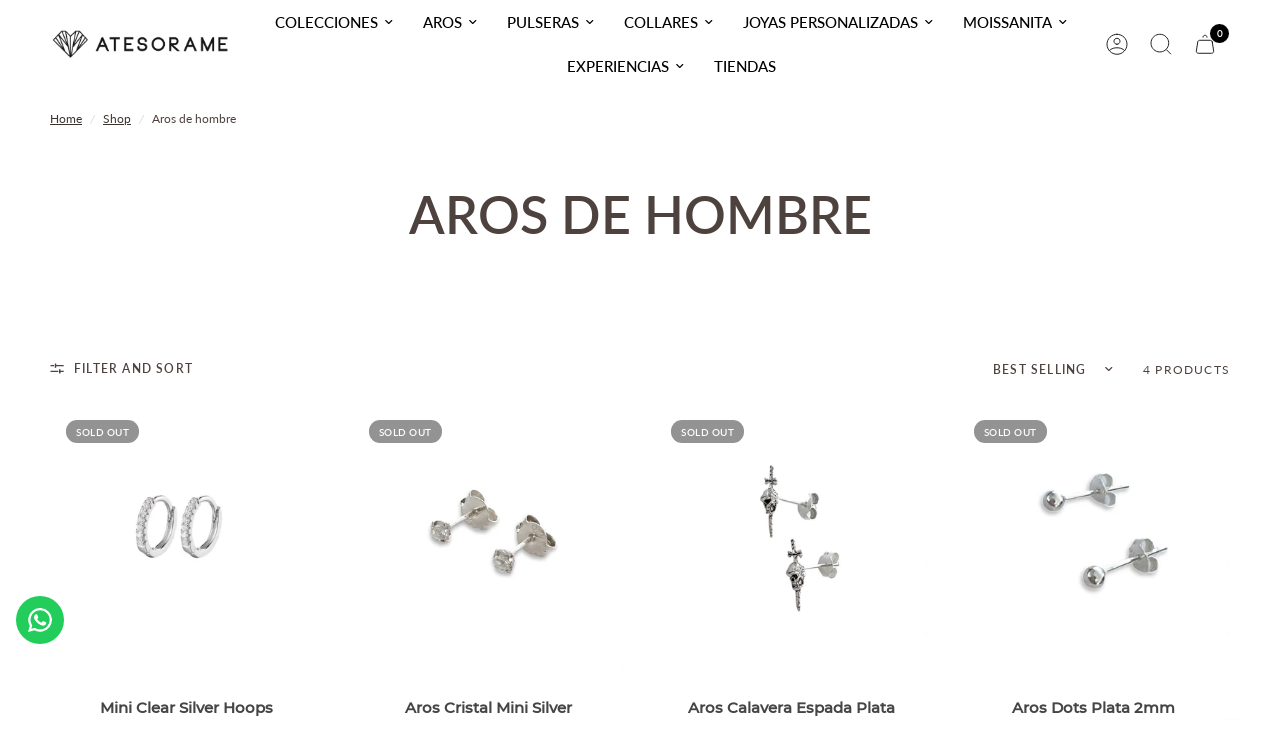

--- FILE ---
content_type: application/javascript
request_url: https://widgets-static.embluemail.com/accounts/1336663CADFEE7EF5E/scripts/sw_13366.js?ts=2026121T42147
body_size: 1312
content:
!function(oWindow,widgetSettings){var oDocument=oWindow.document,sWidgets=widgetSettings.widgets;if(sWidgets[0]){oWindow.emblueOnSiteApp?oWindow.emblueOnSiteApp.start(widgetSettings):!function(){var status,oScript,firstScript;oScript=oDocument.createElement('script'),status=!1,firstScript=oDocument.getElementsByTagName('script')[0],oScript.type='text/javascript',oScript.async=!0,oScript.src=widgetSettings.settings.library,oScript.onload=oScript.onreadystatechange=function(){var state=this.readyState;status||state&&state!=='complete'&&state!=='loaded'||(status=!0,oWindow.emblueOnSiteApp.start(widgetSettings))},firstScript.parentNode.insertBefore(oScript,firstScript)}()}}(window,{widgets:[{"id":21758,"name":"Envio gratis AG24","sort_order":2,"layout":"rightFlyby","template":"image","settings":{"vertical":!1},"type":"countdown","display":{"start":{"delay":5000},"stop":[],"frequency":86400,"schedule":{"from":"2024-08-02T06:01:00","to":"2024-08-05T03:56:00","weekdays":[0,1,2,3,4,5,6]}},"data":{"title":"ENV\u00cdO GRATIS EN REGI\u00d3N METROPOLITANA","description":"En compras superiores a $50.000<br>\u00a1S\u00f3lo por 72hs! <br><br><br><p><br><\/p>","label":null,"textVertically":!1,"url":"https:\/\/atesorame.com\/collections\/todos","newWindow":!0,"buttonText":"VER TODO","datetime":"2024-08-05T06:00:00","dateLabels":["D\u00edas","Horas","Minutos","Segundos"],"hideAtEnd":!0},"style":{"layout":"rightFlyby","theme":!1,"backColor":"#FFFFFF","headerTextColor":"#A6A6A6","textColor":"#A8A5A5","buttonColor":"#956366","buttonTextColor":"#FFFFFF","secondaryColor":"#956366","secondaryTextColor":"#FFFFFF","barBackColor":"#FFFFFF","barTextColor":"#A8A5A5","barButtonColor":"#956366","barButtonTextColor":"#FFFFFF","baseColor":"#FFFFFF","font":"Helvetica, Arial, sans-serif","mobileVerticalOffset":0,"animation":"fadeInRight","image":{"src":"https:\/\/widgets-static.embluemail.com\/accounts\/1336663CADFEE7EF5E\/images\/IMG_66AD3812704FD254920603.gif","backColor":null,"valign":"middle","padding":!1,"position":"right"}},"tracking":null,"targeting":{"ab":100,"url":[{"include":!0,"value":"\/*"}],"hideAfterHit":!1}}],runtime:{trackUrl:"https://widgets-api.embluemail.com/api/v1/impression",submitUrl:"https://widgets-api.embluemail.com/api/v1/submit",apiUrl:"https://widgets-api.embluemail.com/api/v1/api",whatsappBulletImage:"",doTrack:!0,responsive:{enabled:!0,breakpoint:640},logoUrl:"",removeLogo:!0,sessionLength:20,enableGoogleAnalytics:!1},settings:{library:"https://widgets-api.embluemail.com/library/2.12.3"}})

--- FILE ---
content_type: application/javascript; charset=utf-8
request_url: https://recommendations.loopclub.io/v2/storefront/template/?theme_id=153119424763&page=atesorame.com%2Fen%2Fcollections%2Faros-de-hombre&r_type=collection&r_id=410276888827&page_type=collection&currency=CLP&shop=atesoramecl.myshopify.com&user_id=1768969307-2de5bb61-4863-4582-abeb-59bbac8d82d2&theme_store_id=1762&locale=en&screen=desktop&qs=%7B%7D&client_id=377530d8-9a91-49a5-b9a7-50679f2d89d4&collection=aros-de-hombre&cbt=true&cbs=true&market=57704699&callback=jsonp_callback_12540
body_size: 537
content:
jsonp_callback_12540({"visit_id":"1768969314-2d9dd059-79f0-4dd6-a16b-860f61f1de6c","widgets":[],"product":{},"shop":{"id":20546,"domain":"atesorame.com","name":"atesoramecl.myshopify.com","currency":"CLP","currency_format":"${{amount_no_decimals}}","css":"","show_compare_at":true,"enabled_presentment_currencies":["CLP"],"extra":{},"product_reviews_app":null,"swatch_app":null,"js":"","translations":{},"analytics_enabled":[],"pixel_enabled":true},"theme":{"css":""},"user_id":"1768969307-2de5bb61-4863-4582-abeb-59bbac8d82d2"});